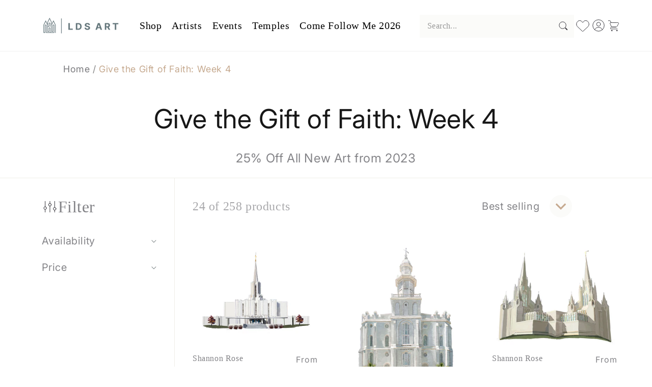

--- FILE ---
content_type: text/javascript
request_url: https://ldsart.com/cdn/shop/t/33/compiled_assets/scripts.js?v=11305
body_size: 400
content:
(function(){var __sections__={};(function(){for(var i=0,s=document.getElementById("sections-script").getAttribute("data-sections").split(",");i<s.length;i++)__sections__[s[i]]=!0})(),function(){if(__sections__.header)try{class StickyHeader extends HTMLElement{constructor(){super()}connectedCallback(){this.header=document.querySelector(".section-header"),this.headerIsAlwaysSticky=this.getAttribute("data-sticky-type")==="always"||this.getAttribute("data-sticky-type")==="reduce-logo-size",this.headerBounds={},this.desktopOnly=this.getAttribute("data-desktop-only")==="true",this.desktopMQ=window.matchMedia("(min-width: 990px)"),this.setHeaderHeight(),window.matchMedia("(max-width: 990px)").addEventListener("change",this.setHeaderHeight.bind(this)),this.headerIsAlwaysSticky&&this.header.classList.add("shopify-section-header-sticky"),this.currentScrollTop=0,this.preventReveal=!1,this.predictiveSearch=this.querySelector("predictive-search"),this.onScrollHandler=this.onScroll.bind(this),this.hideHeaderOnScrollUp=()=>this.preventReveal=!0,this.addEventListener("preventHeaderReveal",this.hideHeaderOnScrollUp),window.addEventListener("scroll",this.onScrollHandler,!1),this.createObserver(),this.enableFixedFallback=this.headerIsAlwaysSticky;const shouldFixNow=this.enableFixedFallback&&(!this.desktopOnly||this.desktopMQ.matches);this.applyFixedFallback(shouldFixNow),window.addEventListener("resize",()=>{this.classList.contains("use-fixed")&&this.setHeaderHeight()});const inner=this.querySelector(".header");inner&&"ResizeObserver"in window&&(this._ro=new ResizeObserver(()=>{this.classList.contains("use-fixed")&&this.setHeaderHeight()}),this._ro.observe(inner)),window.addEventListener("load",()=>{this.classList.contains("use-fixed")&&this.setHeaderHeight()})}disconnectedCallback(){this.removeEventListener("preventHeaderReveal",this.hideHeaderOnScrollUp),window.removeEventListener("scroll",this.onScrollHandler),this._ro&&this._ro.disconnect()}measureHeaderHeight(){const inner=this.querySelector(".header");return inner?inner.offsetHeight:this.offsetHeight}setHeaderHeight(){document.documentElement.style.setProperty("--header-height",`${this.measureHeaderHeight()}px`)}applyFixedFallback(on){on?(this.classList.add("use-fixed"),document.documentElement.style.setProperty("--header-height",`${this.measureHeaderHeight()}px`),document.body.classList.add("header-fixed-padding")):(this.classList.remove("use-fixed"),document.body.classList.remove("header-fixed-padding"),document.documentElement.style.setProperty("--header-height","0px"))}createObserver(){new IntersectionObserver((entries,observer2)=>{this.headerBounds=entries[0].intersectionRect,observer2.disconnect()}).observe(this.header)}onScroll(){if(this.desktopOnly&&!this.desktopMQ.matches)return;const scrollTop=window.pageYOffset||document.documentElement.scrollTop;if(!(this.predictiveSearch&&this.predictiveSearch.isOpen)){if(scrollTop>this.currentScrollTop&&scrollTop>this.headerBounds.bottom){if(this.header.classList.add("scrolled-past-header"),this.preventHide)return;requestAnimationFrame(this.hide.bind(this))}else scrollTop<this.currentScrollTop&&scrollTop>this.headerBounds.bottom?(this.header.classList.add("scrolled-past-header"),this.preventReveal?(window.clearTimeout(this.isScrolling),this.isScrolling=setTimeout(()=>{this.preventReveal=!1},66),requestAnimationFrame(this.hide.bind(this))):requestAnimationFrame(this.reveal.bind(this))):scrollTop<=this.headerBounds.top&&(this.header.classList.remove("scrolled-past-header"),requestAnimationFrame(this.reset.bind(this)));this.currentScrollTop=scrollTop}}hide(){this.headerIsAlwaysSticky||(this.header.classList.add("shopify-section-header-hidden","shopify-section-header-sticky"),this.closeMenuDisclosure(),this.closeSearchModal())}reveal(){this.headerIsAlwaysSticky||(this.header.classList.add("shopify-section-header-sticky","animate"),this.header.classList.remove("shopify-section-header-hidden"))}reset(){this.headerIsAlwaysSticky||this.header.classList.remove("shopify-section-header-hidden","shopify-section-header-sticky","animate")}closeMenuDisclosure(){this.disclosures=this.disclosures||this.header.querySelectorAll("header-menu"),this.disclosures.forEach(disclosure=>disclosure.close())}closeSearchModal(){this.searchModal=this.searchModal||this.header.querySelector("details-modal"),this.searchModal&&this.searchModal.close(!1)}}customElements.define("sticky-header",StickyHeader)}catch(e){console.error(e)}}()})();
//# sourceMappingURL=/cdn/shop/t/33/compiled_assets/scripts.js.map?v=11305
